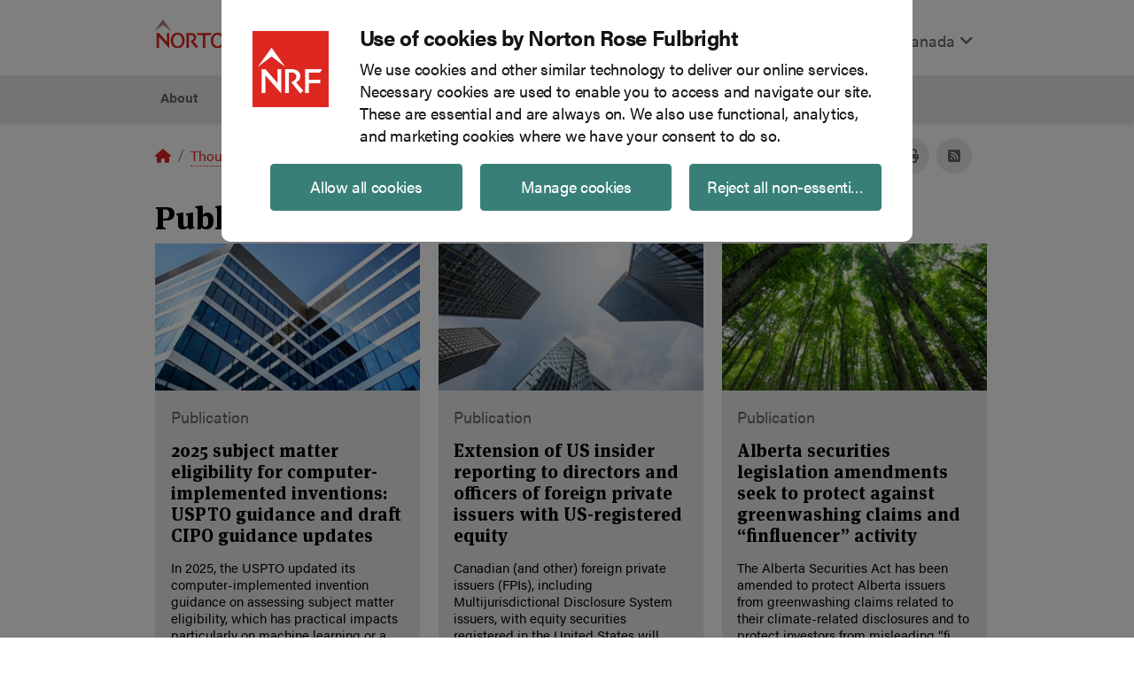

--- FILE ---
content_type: text/html; charset=utf-8
request_url: https://www.nortonrosefulbright.com/en-ca/knowledge/publications
body_size: 13957
content:



<!DOCTYPE html>
<html lang="en">
<head>
    <meta charset="UTF-8">
    <meta name="viewport" content="width=device-width, initial-scale=1, shrink-to-fit=no">
    
<!-- BEGIN NOINDEX -->
<script id="Cookiebot" src="https://consent.cookiebot.com/uc.js" data-cbid="7c83be9c-a804-493d-807f-2af7d33cfd7b" data-blockingmode="auto" type="text/javascript"></script>
<!-- END NOINDEX -->
    
<!-- BEGIN NOINDEX -->
<script type='text/javascript' src='https://platform-api.sharethis.com/js/sharethis.js#property=6464f0471b837f0019d422f4&product=sop' async='async'></script>
<!-- END NOINDEX -->
            <!-- Google Tag Manager -->
        <script type="text/plain" data-cookieconsent="statistics">
        (function (w, d, s, l, i) {
            w[l] = w[l] || []; w[l].push(
                { 'gtm.start': new Date().getTime(), event: 'gtm.js' }
            ); var f = d.getElementsByTagName(s)[0],
                j = d.createElement(s), dl = l != 'dataLayer' ? '&l=' + l : ''; j.async = true; j.src =
                    'https://www.googletagmanager.com/gtm.js?id=' + i + dl; f.parentNode.insertBefore(j, f);
        })(window, document, 'script', 'dataLayer', 'GTM-WK6L2L');</script>
        <!-- End Google Tag Manager -->
<!-- BEGIN NOINDEX -->
<title>Publications | Canada | Global law firm | Norton Rose Fulbright</title>
<!-- END NOINDEX -->

    <meta name="DC.Title" content="Publications">
<meta name="DC.Date.Created" content="07/18/2018 13:35:09">
<meta name="DC.Date.Modified" content="07/29/2021 16:32:44">
<meta name="DC.Format" content="text/html">
<meta name="DC.Source" content="https://www.nortonrosefulbright.com/en/knowledge/publications">
<meta name="DC.Language" content="en-CA">
<meta http-equiv="content-language" content="en-CA">


<meta name="description" content="">

<meta name="referrer" content="no-referrer-when-downgrade">

    <meta name="robots" content="noindex, follow">

    <meta property="og:title" content="Publications">

<meta property="og:type" content="article">
<meta property="og:url" content="https://www.nortonrosefulbright.com/en/knowledge/publications">
<meta property="og:image" content="">
<meta property="og:description" content="">

    <script>!function (r) { var i = document.createElement("img"); i.setAttribute("src", "//engage.nortonrosefulbright.com/tracker.gif?referer=" + encodeURIComponent(r)) }(document.referrer);</script>

    
    <meta http-equiv="X-UA-Compatible" content="IE=edge">
    <link rel="stylesheet" href="//use.typekit.net/edl3fyg.css" />
    <link rel="stylesheet" href="/styles/styles.css?v=0.1.0-origin-master.1+8395.Branch.origin/master.Sha.93223824d142abfac8f0d4c11459fccead975142" media="screen" />
    <link rel="stylesheet" href="/styles/styles.css?v=0.1.0-origin-master.1+8395.Branch.origin/master.Sha.93223824d142abfac8f0d4c11459fccead975142" media="print" />
    <link rel="icon" type="image/x-icon" href="/favicon-nrfweb.ico" sizes="16x16 24x24 32x32 48x48" />
    <link rel="stylesheet" href="https://cdnjs.cloudflare.com/ajax/libs/font-awesome/6.4.2/css/all.min.css" integrity="sha512-z3gLpd7yknf1YoNbCzqRKc4qyor8gaKU1qmn+CShxbuBusANI9QpRohGBreCFkKxLhei6S9CQXFEbbKuqLg0DA==" crossorigin="anonymous" referrerpolicy="no-referrer" />
    <script src="https://ajax.googleapis.com/ajax/libs/jquery/3.6.3/jquery.min.js"></script>
    <meta name="nrf-mac" content="NRFPRDCD1" />
</head>
<body>
    <!-- BEGIN NOINDEX -->
    <a href="#content" class="sr-only sr-only-focusable hidden-xl-down hidden-xs-up">Skip to main content</a>
    <!-- END NOINDEX -->
    

    <!-- Google Tag Manager (noscript) -->
    <noscript>
        <iframe data-cookieconsent="statistics" data-cookieblock-src="https://www.googletagmanager.com/ns.html?id=GTM-WK6L2L"
                height="0" width="0" style="display:none;visibility:hidden"></iframe>
    </noscript>
    <!-- End Google Tag Manager (noscript) -->

    <script>
    window.dataLayer = window.dataLayer || [];
    window.dataLayer.push({
        'event': 'Breadcrumb',
        'pageRegion': 'Canada',
        'pageLanguage': 'English',
        'pageCategory': 'Thought leadership',
        'pageContent': '/Publications/',
        'breadCrumb': 'Home/Thought leadership/Publications'

    });
        window.dataLayer.push({
        'event': 'pageview',
        'siteSection': 'Thought leadership',
        'breadCrumb': 'Home/Thought leadership/Publications',
        'pagePath': '/Publications/'

    });

    
</script>

    
    <header class="nrf-global-header fixed-top">
        <!-- BEGIN NOINDEX -->


<nav class="nrf-header">
    <div class="navbar navbar-expand-lg navbar-light p-0 container full">
        <a class="navbar-brand p-3 mb-2" href="https://www.nortonrosefulbright.com/en-ca/"><img src="https://www.nortonrosefulbright.com/-/media/nrf/modules/header/logo.svg?iar=0&amp;revision=,4611686018427387904&amp;hash=874D231970B1E4FE87E1B5EFF6CDB1BA" alt="Norton Rose Fulbright logo" role="img" /></a>
        <button class="navbar-toggler ml-auto " id="nrf-search-toggler" type="button" data-toggle="" data-target="#main-menu" aria-controls="main-menu" aria-expanded="false" aria-label="Toggle search">
            <span class="fa-solid fa-magnifying-glass" aria-hidden="true"></span>
        </button>
        <button class="navbar-toggler mr-auto" id="nrf-megamenu-toggler" type="button" data-target="#nrf-menu" aria-controls="nrf-menu" aria-expanded="false" aria-label="Toggle navigation">
            <span class="fas fa-bars" aria-hidden="true"></span>
        </button>
        <div class="collapse navbar-collapse" id="main-menu">
            <ul class="navbar-nav ml-auto pt-4">
                <li class="nav-item">
                    <div>
    
    

        <div id="_37ECEC91-1A6E-47B5-A2AD-4909F61173DE"
                             data-search-interface-id='coveoC606340E'
>
            
<div class='coveo-search-section'>
    



<script>
    document.addEventListener("CoveoSearchEndpointInitialized", function() {
        var searchboxElement = document.getElementById("_185F67BF-1D73-4AEE-9564-FDE5B0EB24D9");
        searchboxElement.addEventListener("CoveoComponentInitialized", function() {
            CoveoForSitecore.initSearchboxIfStandalone(searchboxElement, "https://www.nortonrosefulbright.com/en-ca/site-search");
        });
    })
</script>    <div id="_185F67BF-1D73-4AEE-9564-FDE5B0EB24D9_container" class="coveo-for-sitecore-search-box-container"
                     data-prebind-maximum-age='currentMaximumAge'
>
        <div id="_185F67BF-1D73-4AEE-9564-FDE5B0EB24D9"
             class="CoveoSearchbox"
                             data-enable-omnibox='true'
                 data-prebind-maximum-age='currentMaximumAge'
                 data-placeholder='Search'
                 data-height='33'
                 data-clear-filters-on-new-query='false'
>
            
            
<script type="text/javascript">
    document.addEventListener("CoveoSearchEndpointInitialized", function() {
        var componentId = "_185F67BF-1D73-4AEE-9564-FDE5B0EB24D9";
        var componentElement = document.getElementById(componentId);

        function showError(error) {
                console.error(error);
        }

        function areCoveoResourcesIncluded() {
            return typeof (Coveo) !== "undefined";
        }

        if (areCoveoResourcesIncluded()) {
            var event = document.createEvent("CustomEvent");
            event.initEvent("CoveoComponentInitialized", false, true);
            
            setTimeout(function() {
                componentElement.dispatchEvent(event);
            }, 0);
        } else {
            componentElement.classList.add("invalid");
            showError("The Coveo Resources component must be included in this page.");
        }
    });
</script>
            <div class="CoveoForSitecoreBindWithUserContext"></div>
            <div class="CoveoForSitecoreExpressions"></div>
            <div class="CoveoForSitecoreConfigureSearchHub" data-sc-search-hub="site search"></div>
        </div>
        
    </div>

</div>
        </div>
</div>

    <script type="text/javascript">
        document.addEventListener("CoveoSearchEndpointInitialized", function() {
            var externalComponentsSection = document.getElementById("_37ECEC91-1A6E-47B5-A2AD-4909F61173DE");
                 CoveoForSitecore.initExternalComponentsSection(externalComponentsSection);
        });
    </script>

                </li>
                    <li class="nav-item">
        <div class="dropdown" id="nrf-language-selector-wrapper"  data-toggle="tooltip" data-placement="right" title="Language" data-original-title="Language">
            <a class="nav-link light" id="nrf-language-selector" href="#" data-toggle="dropdown" aria-haspopup="true" aria-expanded="false">
                English
                <span class="fas fa-angle-down" aria-hidden="true"></span>
            </a>
            <div class="dropdown-menu" aria-labelledby="nrf-language-selector">
                    <a href="https://www.nortonrosefulbright.com/fr-ca/centre-du-savoir/publications" class="dropdown-item">Fran&#231;ais</a>
                    <a href="https://www.nortonrosefulbright.com/en-ca/knowledge/publications" class="dropdown-item">English</a>
            </div>
        </div>
    </li>
    <li class="nav-item">
        <a href="#nrf-region" class="nav-link light" aria-label="Display Regions Modal" data-target="#nrf-region" data-toggle="modal">
            Canada
            <span class="fas fa-angle-down" aria-hidden="true"></span>
        </a>
    </li>
            </ul>
        </div>
    </div>
    <div class="nrf-menuwrapper main-menu container " id="nrf-menu">
        <ul class="nrf-menu nrf-menu-toggle">
            <!-- BEGIN NOINDEX -->

<li class="nrf-4-col">
    <a data-target="#" href="https://www.nortonrosefulbright.com/en-ca/about/our-firm" onclick="dataLayer.push({ 'event': 'navClicks', 'clickText': 'About','clickTarget': 'About/About','gtm.elementText': 'About','gtm.elementTarget': 'About/About' });" aria-haspopup="true" role="button" aria-expanded="false">About</a>
        <ul class="nrf-submenu nrf-submenu-dropdown">
            

<li class="nrf-col-1">
<a id="Our firm" href="https://www.nortonrosefulbright.com/en-ca/about/our-firm" onclick="dataLayer.push({ 'event': 'navClicks', 'clickText': 'About','clickTarget': 'About/Our firm','gtm.elementText': 'About','gtm.elementTarget': 'About/Our firm' });">Our firm</a>        <ul class="nrf-submenu">
            <li class="col">

    <a href="https://www.nortonrosefulbright.com/en-ca/global-coverage" onclick="dataLayer.push({ 'event': 'navClicks', 'clickText': 'About','clickTarget': 'About/Global coverage','gtm.elementText': 'About','gtm.elementTarget': 'About/Global coverage' });">Global coverage</a>
</li><li class="col">

    <a href="https://www.nortonrosefulbright.com/en-ca/about/our-firm/vision-culture-and-people" onclick="dataLayer.push({ 'event': 'navClicks', 'clickText': 'About','clickTarget': 'About/Vision culture and people','gtm.elementText': 'About','gtm.elementTarget': 'About/Vision culture and people' });">Vision, culture and people</a>
</li><li class="col">

    <a href="https://www.nortonrosefulbright.com/en-ca/about/our-firm/alumni-community" onclick="dataLayer.push({ 'event': 'navClicks', 'clickText': 'About','clickTarget': 'About/Alumni','gtm.elementText': 'About','gtm.elementTarget': 'About/Alumni' });">Alumni</a>
</li>
        </ul>
</li>


<li class="nrf-col-2" ><a id="Diversity and inclusion" href="https://www.nortonrosefulbright.com/en-ca/about/diversity-equity-and-inclusion" onclick="dataLayer.push({ 'event': 'navClicks', 'clickText': 'About','clickTarget': 'About/Diversity and inclusion','gtm.elementText': 'About','gtm.elementTarget': 'About/Diversity and inclusion' });">Diversity, Equity &amp; Inclusion</a></li>

<li class="nrf-col-2">
<a id="Accessibility" href="https://www.nortonrosefulbright.com/en-ca/about/accessibility" onclick="dataLayer.push({ 'event': 'navClicks', 'clickText': 'About','clickTarget': 'About/Accessibility','gtm.elementText': 'About','gtm.elementTarget': 'About/Accessibility' });">Accessibility</a>        <ul class="nrf-submenu">
            <li class="col">

    <a href="https://www.nortonrosefulbright.com/en-ca/about/accessibility/accessible-customer-service-policy" onclick="dataLayer.push({ 'event': 'navClicks', 'clickText': 'About','clickTarget': 'About/Accessible customer service policy','gtm.elementText': 'About','gtm.elementTarget': 'About/Accessible customer service policy' });">Accessible customer service policy</a>
</li><li class="col">

    <a href="https://www.nortonrosefulbright.com/en-ca/about/accessibility/accessibility-plan" onclick="dataLayer.push({ 'event': 'navClicks', 'clickText': 'About','clickTarget': 'About/Accessibility plan','gtm.elementText': 'About','gtm.elementTarget': 'About/Accessibility plan' });">Accessibility plan</a>
</li><li class="col">

    <a href="https://www.nortonrosefulbright.com/en-ca/about/accessibility/accessibility-policy" onclick="dataLayer.push({ 'event': 'navClicks', 'clickText': 'About','clickTarget': 'About/Accessibility policy','gtm.elementText': 'About','gtm.elementTarget': 'About/Accessibility policy' });">Accessibility policy</a>
</li>
        </ul>
</li>



<li class="nrf-col-3">
<a id="Responsible business" href="https://www.nortonrosefulbright.com/en-ca/about/responsible-business" onclick="dataLayer.push({ 'event': 'navClicks', 'clickText': 'About','clickTarget': 'About/Responsible business','gtm.elementText': 'About','gtm.elementTarget': 'About/Responsible business' });">Responsible business</a>        <ul class="nrf-submenu">
            <li class="col">

    <a href="https://www.nortonrosefulbright.com/en-ca/about/responsible-business/social-impact" onclick="dataLayer.push({ 'event': 'navClicks', 'clickText': 'About','clickTarget': 'About/Volunteering','gtm.elementText': 'About','gtm.elementTarget': 'About/Volunteering' });">Social Impact</a>
</li><li class="col">

    <a href="https://www.nortonrosefulbright.com/en-ca/services/a5b55975/pro-bono" onclick="dataLayer.push({ 'event': 'navClicks', 'clickText': 'About','clickTarget': 'About/Pro bono','gtm.elementText': 'About','gtm.elementTarget': 'About/Pro bono' });">Pro bono</a>
</li><li class="col">

    <a href="https://www.nortonrosefulbright.com/en-ca/about/responsible-business/sustainability" onclick="dataLayer.push({ 'event': 'navClicks', 'clickText': 'About','clickTarget': 'About/Sustainable practice','gtm.elementText': 'About','gtm.elementTarget': 'About/Sustainable practice' });">Sustainability</a>
</li><li class="col">

    <a href="https://www.nortonrosefulbright.com/en-ca/about/responsible-business/responsible-use-of-ai" onclick="dataLayer.push({ 'event': 'navClicks', 'clickText': 'About','clickTarget': 'About/Responsible use of AI','gtm.elementText': 'About','gtm.elementTarget': 'About/Responsible use of AI' });">Responsible use of AI</a>
</li>
        </ul>
</li>




        </ul>
</li>

<li><a href="https://www.nortonrosefulbright.com/en-ca/people" onclick="dataLayer.push({ 'event': 'navClicks', 'clickText': 'People','clickTarget': 'People/People','gtm.elementText': 'People','gtm.elementTarget': 'People/People' });">People</a></li>

<li class="nrf-4-col">
    <a data-target="#" href="https://www.nortonrosefulbright.com/en-ca/services" onclick="dataLayer.push({ 'event': 'navClicks', 'clickText': 'Services','clickTarget': 'Services/Services','gtm.elementText': 'Services','gtm.elementTarget': 'Services/Services' });" aria-haspopup="true" role="button" class="service-page-parent" aria-expanded="false">Services</a>
        <ul class="nrf-submenu nrf-submenu-dropdown-multicolumn">
                <div class="nrf-submenu-column nrf-menu-right-border">

<li class="nrf-menu-right-border" ><a id="Services A-Z" href="https://www.nortonrosefulbright.com/en-ca/services#az-list-of-services" onclick="dataLayer.push({ 'event': 'navClicks', 'clickText': 'Services','clickTarget': 'Services/Services A-Z','gtm.elementText': 'Services','gtm.elementTarget': 'Services/Services A-Z' });">Services A-Z</a></li>

<li class="nrf-menu-right-border">
<a id="Key industries" href="https://www.nortonrosefulbright.com/en-ca/services#key-industries" onclick="dataLayer.push({ 'event': 'navClicks', 'clickText': 'Services','clickTarget': 'Services/Key industries','gtm.elementText': 'Services','gtm.elementTarget': 'Services/Key industries' });">Key industries</a>        <ul class="nrf-submenu">
            <li class="col">

    <a href="https://www.nortonrosefulbright.com/en-ca/services/e4b65f79/consumer-markets" onclick="dataLayer.push({ 'event': 'navClicks', 'clickText': 'Services','clickTarget': 'Services/Consumer markets','gtm.elementText': 'Services','gtm.elementTarget': 'Services/Consumer markets' });">Consumer markets</a>
</li><li class="col">

    <a href="https://www.nortonrosefulbright.com/en-ca/services/45288f14/energy-infrastructure-and-resources" onclick="dataLayer.push({ 'event': 'navClicks', 'clickText': 'Services','clickTarget': 'Services/Energy infrastructure and resources','gtm.elementText': 'Services','gtm.elementTarget': 'Services/Energy infrastructure and resources' });">Energy, infrastructure and resources</a>
</li><li class="col">

    <a href="https://www.nortonrosefulbright.com/en-ca/services/8dc7c9c1/financial-institutions" onclick="dataLayer.push({ 'event': 'navClicks', 'clickText': 'Services','clickTarget': 'Services/Financial institutions','gtm.elementText': 'Services','gtm.elementTarget': 'Services/Financial institutions' });">Financial institutions</a>
</li><li class="col">

    <a href="https://www.nortonrosefulbright.com/en-ca/services/3d0c7cae/life-sciences-and-healthcare" onclick="dataLayer.push({ 'event': 'navClicks', 'clickText': 'Services','clickTarget': 'Services/Life sciences and healthcare','gtm.elementText': 'Services','gtm.elementTarget': 'Services/Life sciences and healthcare' });">Life sciences and healthcare</a>
</li><li class="col">

    <a href="https://www.nortonrosefulbright.com/en-ca/services/6ba18aea/technology" onclick="dataLayer.push({ 'event': 'navClicks', 'clickText': 'Services','clickTarget': 'Services/Technology','gtm.elementText': 'Services','gtm.elementTarget': 'Services/Technology' });">Technology</a>
</li><li class="col">

    <a href="https://www.nortonrosefulbright.com/en-ca/services/81ca80e5/transport" onclick="dataLayer.push({ 'event': 'navClicks', 'clickText': 'Services','clickTarget': 'Services/Transport','gtm.elementText': 'Services','gtm.elementTarget': 'Services/Transport' });">Transport</a>
</li>
        </ul>
</li>    </div>


    <div class="nrf-submenu-column head nrf-menu-right-border">


<li>
<a id="Practices" href="https://www.nortonrosefulbright.com/en-ca/services#practice-areas" onclick="dataLayer.push({ 'event': 'navClicks', 'clickText': 'Services','clickTarget': 'Services/Practices','gtm.elementText': 'Services','gtm.elementTarget': 'Services/Practices' });">Practices</a>                <ul class="nrf-submenu">
                    <li class="col">

    <a href="https://www.nortonrosefulbright.com/en-ca/services/24ba38a6/antitrust-and-competition" onclick="dataLayer.push({ 'event': 'navClicks', 'clickText': 'Services','clickTarget': 'Services/Antitrust and competition','gtm.elementText': 'Services','gtm.elementTarget': 'Services/Antitrust and competition' });">Antitrust and competition</a>
</li><li class="col">

    <a href="https://www.nortonrosefulbright.com/en-ca/services/03ce6511/corporate-m-and-a-and-securities" onclick="dataLayer.push({ 'event': 'navClicks', 'clickText': 'Services','clickTarget': 'Services/Corporate M and A and securities','gtm.elementText': 'Services','gtm.elementTarget': 'Services/Corporate M and A and securities' });">Corporate, M&amp;A and securities</a>
</li><li class="col">

    <a href="https://www.nortonrosefulbright.com/en-ca/services/64d68fbc/employment-and-labour" onclick="dataLayer.push({ 'event': 'navClicks', 'clickText': 'Services','clickTarget': 'Services/Employment labor','gtm.elementText': 'Services','gtm.elementTarget': 'Services/Employment labor' });">Employment and labour</a>
</li><li class="col">

    <a href="https://www.nortonrosefulbright.com/en-ca/services/0814651c/financial-services-and-regulation" onclick="dataLayer.push({ 'event': 'navClicks', 'clickText': 'Services','clickTarget': 'Services/Financial services and regulation','gtm.elementText': 'Services','gtm.elementTarget': 'Services/Financial services and regulation' });">Financial services and regulation</a>
</li><li class="col">

    <a href="https://www.nortonrosefulbright.com/en-ca/services/332010de/intellectual-property" onclick="dataLayer.push({ 'event': 'navClicks', 'clickText': 'Services','clickTarget': 'Services/Intellectual property','gtm.elementText': 'Services','gtm.elementTarget': 'Services/Intellectual property' });">Intellectual property</a>
</li><li class="col">

    <a href="https://www.nortonrosefulbright.com/en-ca/services/3f9af3de/litigation-and-disputes" onclick="dataLayer.push({ 'event': 'navClicks', 'clickText': 'Services','clickTarget': 'Services/Litigation and disputes','gtm.elementText': 'Services','gtm.elementTarget': 'Services/Litigation and disputes' });">Litigation and disputes</a>
</li><li class="col">

    <a href="https://www.nortonrosefulbright.com/en-ca/services/f1f5d601/projects" onclick="dataLayer.push({ 'event': 'navClicks', 'clickText': 'Services','clickTarget': 'Services/Projects','gtm.elementText': 'Services','gtm.elementTarget': 'Services/Projects' });">Projects</a>
</li><li class="col">

    <a href="https://www.nortonrosefulbright.com/en-ca/services/b9c19874/regulation-and-investigations" onclick="dataLayer.push({ 'event': 'navClicks', 'clickText': 'Services','clickTarget': 'Services/Regulation and investigations','gtm.elementText': 'Services','gtm.elementTarget': 'Services/Regulation and investigations' });">Regulation and investigations</a>
</li><li class="col">

    <a href="https://www.nortonrosefulbright.com/en-ca/services/f8ff59df/risk-advisory" onclick="dataLayer.push({ 'event': 'navClicks', 'clickText': 'Services','clickTarget': 'Services/Risk advisory','gtm.elementText': 'Services','gtm.elementTarget': 'Services/Risk advisory' });">Risk advisory</a>
</li><li class="col">

    <a href="https://www.nortonrosefulbright.com/en-ca/services/17cc763c/tax" onclick="dataLayer.push({ 'event': 'navClicks', 'clickText': 'Services','clickTarget': 'Services/Tax','gtm.elementText': 'Services','gtm.elementTarget': 'Services/Tax' });">Tax</a>
</li>
                </ul>
</li>    </div>


    <div class="nrf-submenu-column tail nrf-menu-right-border">


<li>
                <ul class="nrf-submenu tail">
                    <li class="col">

    <a href="https://www.nortonrosefulbright.com/en-ca/services/941505c2/banking-and-finance" onclick="dataLayer.push({ 'event': 'navClicks', 'clickText': 'Services','clickTarget': 'Services/Banking and finance','gtm.elementText': 'Services','gtm.elementTarget': 'Services/Banking and finance' });">Banking and finance</a>
</li><li class="col">

    <a title="Cybersecurity and data privacy" href="https://www.nortonrosefulbright.com/en-ca/services/172fd60c/cybersecurity-and-data-privacy" onclick="dataLayer.push({ 'event': 'navClicks', 'clickText': 'Services','clickTarget': 'Services/Cybersecurity and data privacy','gtm.elementText': 'Services','gtm.elementTarget': 'Services/Cybersecurity and data privacy' });">Cybersecurity and data privacy</a>
</li><li class="col">

    <a href="https://www.nortonrosefulbright.com/en-ca/services/203f40d1/environmental-social-and-governance-esg" onclick="dataLayer.push({ 'event': 'navClicks', 'clickText': 'Services','clickTarget': 'Services/Environmental social and governance ESG','gtm.elementText': 'Services','gtm.elementTarget': 'Services/Environmental social and governance ESG' });">Environmental, social and governance (ESG)</a>
</li><li class="col">

    <a href="https://www.nortonrosefulbright.com/en-ca/services/8a673d60/fraud-and-asset-recovery" onclick="dataLayer.push({ 'event': 'navClicks', 'clickText': 'Services','clickTarget': 'Services/Fraud and asset recovery','gtm.elementText': 'Services','gtm.elementTarget': 'Services/Fraud and asset recovery' });">Fraud and asset recovery</a>
</li><li class="col">

    <a href="https://www.nortonrosefulbright.com/en-ca/services/ca8cc401/international-trade" onclick="dataLayer.push({ 'event': 'navClicks', 'clickText': 'Services','clickTarget': 'Services/International trade','gtm.elementText': 'Services','gtm.elementTarget': 'Services/International trade' });">International trade</a>
</li><li class="col">

    <a href="https://www.nortonrosefulbright.com/en-ca/services/f86eedfb/national-defence-and-security" onclick="dataLayer.push({ 'event': 'navClicks', 'clickText': 'Services','clickTarget': 'Services/National defence and security','gtm.elementText': 'Services','gtm.elementTarget': 'Services/National defence and security' });">National defence and security</a>
</li><li class="col">

    <a href="https://www.nortonrosefulbright.com/en-ca/services/bff2af23/real-estate" onclick="dataLayer.push({ 'event': 'navClicks', 'clickText': 'Services','clickTarget': 'Services/Real estate','gtm.elementText': 'Services','gtm.elementTarget': 'Services/Real estate' });">Real estate</a>
</li><li class="col">

    <a href="https://www.nortonrosefulbright.com/en-ca/services/d75697d4/restructuring" onclick="dataLayer.push({ 'event': 'navClicks', 'clickText': 'Services','clickTarget': 'Services/Restructuring','gtm.elementText': 'Services','gtm.elementTarget': 'Services/Restructuring' });">Restructuring</a>
</li><li class="col">

    <a href="https://www.nortonrosefulbright.com/en-ca/services/659fd9c1/special-situations" onclick="dataLayer.push({ 'event': 'navClicks', 'clickText': 'Services','clickTarget': 'Services/Special situations','gtm.elementText': 'Services','gtm.elementTarget': 'Services/Special situations' });">Special situations</a>
</li><li class="col">

    <a href="https://www.nortonrosefulbright.com/en-ca/services/c3642bb6/white-collar-regulatory-and-investigations" onclick="dataLayer.push({ 'event': 'navClicks', 'clickText': 'Services','clickTarget': 'Services/White-collar regulatory and investigations','gtm.elementText': 'Services','gtm.elementTarget': 'Services/White-collar regulatory and investigations' });">White-collar, regulatory and investigations</a>
</li>
                </ul>
</li>    </div>


    <div class="nrf-submenu-column ">


    <li class="nrf-menuitem-featured ">
            <figure>
                <img src="https://www.nortonrosefulbright.com/-/media/images/nrf/services/hero/logistics-and-transportation-of-cargo/navigating-international-trade-and-tariffs.jpg?h=146&amp;iar=0&amp;w=260&amp;revision=,4611686018427387904&amp;hash=DECCECF7413E561EC8D8D7F9FF3DE01F" class="featured-img" alt="Navigating international trade and tariffs" width="260" height="146" />
            </figure>

            <strong class="title">
                International trade hub
            </strong>

            <p>
                Insights to guide business leaders through impacts <br>of foreign trade</br>
            </p>

<a class="featured-a" href="https://www.nortonrosefulbright.com/en-ca/services/ca8cc401/international-trade">Learn more</a>    </li>
    </div>



        </ul>
</li>
<li class="nrf-4-col">
    <a data-target="#" href="https://www.nortonrosefulbright.com/en-ca/knowledge" onclick="dataLayer.push({ 'event': 'navClicks', 'clickText': 'Insights','clickTarget': 'Insights/Knowledge','gtm.elementText': 'Insights','gtm.elementTarget': 'Insights/Knowledge' });" aria-haspopup="true" role="button" aria-expanded="false">Insights</a>
        <ul class="nrf-submenu nrf-submenu-dropdown">
            
<li class="nrf-col-1" ><a id="Publications" href="https://www.nortonrosefulbright.com/en-ca/knowledge/publications" onclick="dataLayer.push({ 'event': 'navClicks', 'clickText': 'Insights','clickTarget': 'Insights/Publications','gtm.elementText': 'Insights','gtm.elementTarget': 'Insights/Publications' });">Publications</a></li>
<li class="nrf-col-1" ><a id="Podcasts" href="https://www.nortonrosefulbright.com/en-ca/knowledge/podcasts" onclick="dataLayer.push({ 'event': 'navClicks', 'clickText': 'Insights','clickTarget': 'Insights/Podcasts','gtm.elementText': 'Insights','gtm.elementTarget': 'Insights/Podcasts' });">Podcasts</a></li>
<li class="nrf-col-1" ><a id="Blogs" href="https://www.nortonrosefulbright.com/en-ca/knowledge/blogs" onclick="dataLayer.push({ 'event': 'navClicks', 'clickText': 'Insights','clickTarget': 'Insights/Blogs','gtm.elementText': 'Insights','gtm.elementTarget': 'Insights/Blogs' });">Blogs</a></li>


<li class="nrf-col-2" ><a id="Client work" href="https://www.nortonrosefulbright.com/en-ca/about/client-work" onclick="dataLayer.push({ 'event': 'navClicks', 'clickText': 'Insights','clickTarget': 'Insights/Client work','gtm.elementText': 'Insights','gtm.elementTarget': 'Insights/Client work' });" title="Client Work">Client work</a></li>
<li class="nrf-col-2" ><a id="Video" href="https://www.nortonrosefulbright.com/en-ca/knowledge/video" onclick="dataLayer.push({ 'event': 'navClicks', 'clickText': 'Insights','clickTarget': 'Insights/Video','gtm.elementText': 'Insights','gtm.elementTarget': 'Insights/Video' });">Videos</a></li>
<li class="nrf-col-2" ><a id="Webinars" href="https://www.nortonrosefulbright.com/en-ca/knowledge/webinars-and-events" onclick="dataLayer.push({ 'event': 'navClicks', 'clickText': 'Insights','clickTarget': 'Insights/Webinars','gtm.elementText': 'Insights','gtm.elementTarget': 'Insights/Webinars' });">Webinars and events</a></li>


<li class="nrf-col-3" ><a id="Professional development" href="https://www.nortonrosefulbright.com/en-ca/knowledge/professional-development" onclick="dataLayer.push({ 'event': 'navClicks', 'clickText': 'Insights','clickTarget': 'Insights/Professional development','gtm.elementText': 'Insights','gtm.elementTarget': 'Insights/Professional development' });" title="Professional development">Professional development</a></li>
<li class="nrf-col-3" ><a id="Resources and tools" href="https://www.nortonrosefulbright.com/en-ca/knowledge/resources-and-tools" onclick="dataLayer.push({ 'event': 'navClicks', 'clickText': 'Insights','clickTarget': 'Insights/Resources and tools','gtm.elementText': 'Insights','gtm.elementTarget': 'Insights/Resources and tools' });">Resources and tools</a></li>



    <li class="nrf-menuitem-featured nrf-col-4">
            <figure>
                <img src="https://www.nortonrosefulbright.com/-/media/images/nrf/thought-leadership/canada/responsible-business/can_esg-hub_green-buildings-upwards_hero.png?h=129&amp;iar=0&amp;w=230&amp;revision=987f09f5-1c5b-4419-9cb7-81db533325d8,5250101452857387904&amp;hash=B49A6C96942D7F91141A673755232D75" class="featured-img" alt="Upward view of green corporate building" width="230" height="129" />
            </figure>

            <strong class="title">
                Responsible Business <br> and Sustainability </br>
            </strong>


<a class="featured-a" href="https://www.nortonrosefulbright.com/en-ca/knowledge/publications/c8a023c1/sustainability-and-esg">Visit the hub</a>    </li>


<li class="nrf-col-4">
<a id="Trending topics" href="https://www.nortonrosefulbright.com/en-ca/trending-topics" onclick="dataLayer.push({ 'event': 'navClicks', 'clickText': 'Insights','clickTarget': 'Insights/Trending topics','gtm.elementText': 'Insights','gtm.elementTarget': 'Insights/Trending topics' });">Trending topics</a>        <ul class="nrf-submenu">
            <li class="col">

    <a href="https://www.nortonrosefulbright.com/en-ca/trending-topics/2025-canadian-federal-budget" onclick="dataLayer.push({ 'event': 'navClicks', 'clickText': 'Insights','clickTarget': 'Insights/2025 Canadian Federal Budget','gtm.elementText': 'Insights','gtm.elementTarget': 'Insights/2025 Canadian Federal Budget' });">2025 Canadian Federal Budget</a>
</li><li class="col">

    <a href="https://www.nortonrosefulbright.com/en-ca/trending-topics/national-defence-and-security" onclick="dataLayer.push({ 'event': 'navClicks', 'clickText': 'Insights','clickTarget': 'Insights/National defence and security','gtm.elementText': 'Insights','gtm.elementTarget': 'Insights/National defence and security' });">National defence and security</a>
</li><li class="col">

    <a href="https://www.nortonrosefulbright.com/en-ca/knowledge/publications/d5bb403e/navigating-international-trade-and-tariffs" onclick="dataLayer.push({ 'event': 'navClicks', 'clickText': 'Insights','clickTarget': 'Insights/International trade and tariffs','gtm.elementText': 'Insights','gtm.elementTarget': 'Insights/International trade and tariffs' });">International trade and tariffs</a>
</li><li class="col">

    <a href="https://www.nortonrosefulbright.com/en-ca/trending-topics/ai" onclick="dataLayer.push({ 'event': 'navClicks', 'clickText': 'Insights','clickTarget': 'Insights/Artificial intelligence','gtm.elementText': 'Insights','gtm.elementTarget': 'Insights/Artificial intelligence' });">Artificial intelligence</a>
</li>
        </ul>
</li>


        </ul>
</li>
<li class="nrf-4-col">
    <a data-target="#" href="https://www.nortonrosefulbright.com/en-ca/site-search#sort=%40nrfpublishdate%20descending&amp;f:category=[News]" onclick="dataLayer.push({ 'event': 'navClicks', 'clickText': 'News','clickTarget': 'News/News','gtm.elementText': 'News','gtm.elementTarget': 'News/News' });" aria-haspopup="true" title="News" role="button" aria-expanded="false">News</a>
        <ul class="nrf-submenu nrf-submenu-dropdown">
            
<li class="nrf-col-1" ><a id="Press releases" href="https://www.nortonrosefulbright.com/en-ca/site-search#sort=%40nrfpublishdate%20descending&amp;f:category=[News]&amp;f:newsType=[Press%20release]" onclick="dataLayer.push({ 'event': 'navClicks', 'clickText': 'News','clickTarget': 'News/Press releases','gtm.elementText': 'News','gtm.elementTarget': 'News/Press releases' });" title="Press releases">Press releases</a></li>


<li class="nrf-col-2" ><a id="In the media" href="https://www.nortonrosefulbright.com/en-ca/site-search#sort=%40nrfpublishdate%20descending&amp;f:category=[News]&amp;f:newsType=[In%20the%20media]&amp;f:location=[Canada%20English]" onclick="dataLayer.push({ 'event': 'navClicks', 'clickText': 'News','clickTarget': 'News/In the media','gtm.elementText': 'News','gtm.elementTarget': 'News/In the media' });" title="In the media">In the media</a></li>


<li class="nrf-col-3" ><a id="Market recognitions" href="https://www.nortonrosefulbright.com/en-ca/news/market-recognitions" onclick="dataLayer.push({ 'event': 'navClicks', 'clickText': 'News','clickTarget': 'News/Market recognitions','gtm.elementText': 'News','gtm.elementTarget': 'News/Market recognitions' });" title="Market recognitions">Market recognitions</a></li>


<li class="nrf-col-4" ><a id="Media information" href="https://www.nortonrosefulbright.com/en-ca/news/media-information" onclick="dataLayer.push({ 'event': 'navClicks', 'clickText': 'News','clickTarget': 'News/Media information','gtm.elementText': 'News','gtm.elementTarget': 'News/Media information' });" title="Media contacts">Media information</a></li>


        </ul>
</li>
<li class="nrf-4-col">
    <a data-target="#" href="https://www.nortonrosefulbright.com/en-ca/global-coverage" onclick="dataLayer.push({ 'event': 'navClicks', 'clickText': 'Locations','clickTarget': 'Locations/Locations','gtm.elementText': 'Locations','gtm.elementTarget': 'Locations/Locations' });" aria-haspopup="true" role="button" aria-expanded="false">Locations</a>
        <ul class="nrf-submenu nrf-submenu-dropdown">
            
<li class="nrf-col-1" ><a id="Calgary" href="https://www.nortonrosefulbright.com/en-ca/locations/calgary" onclick="dataLayer.push({ 'event': 'navClicks', 'clickText': 'Locations','clickTarget': 'Locations/Calgary','gtm.elementText': 'Locations','gtm.elementTarget': 'Locations/Calgary' });">Calgary</a></li>
<li class="nrf-col-1" ><a id="Montreal" href="https://www.nortonrosefulbright.com/en-ca/locations/montreal" onclick="dataLayer.push({ 'event': 'navClicks', 'clickText': 'Locations','clickTarget': 'Locations/Montreal','gtm.elementText': 'Locations','gtm.elementTarget': 'Locations/Montreal' });">Montr&#233;al</a></li>


<li class="nrf-col-2" ><a id="Ottawa" href="https://www.nortonrosefulbright.com/en-ca/locations/ottawa" onclick="dataLayer.push({ 'event': 'navClicks', 'clickText': 'Locations','clickTarget': 'Locations/Ottawa','gtm.elementText': 'Locations','gtm.elementTarget': 'Locations/Ottawa' });">Ottawa</a></li>
<li class="nrf-col-2" ><a id="Quebec" href="https://www.nortonrosefulbright.com/en-ca/locations/quebec" onclick="dataLayer.push({ 'event': 'navClicks', 'clickText': 'Locations','clickTarget': 'Locations/Quebec','gtm.elementText': 'Locations','gtm.elementTarget': 'Locations/Quebec' });">Qu&#233;bec</a></li>


<li class="nrf-col-3" ><a id="Toronto" href="https://www.nortonrosefulbright.com/en-ca/locations/toronto" onclick="dataLayer.push({ 'event': 'navClicks', 'clickText': 'Locations','clickTarget': 'Locations/Toronto','gtm.elementText': 'Locations','gtm.elementTarget': 'Locations/Toronto' });">Toronto</a></li>
<li class="nrf-col-3" ><a id="Vancouver" href="https://www.nortonrosefulbright.com/en-ca/locations/vancouver" onclick="dataLayer.push({ 'event': 'navClicks', 'clickText': 'Locations','clickTarget': 'Locations/Vancouver','gtm.elementText': 'Locations','gtm.elementTarget': 'Locations/Vancouver' });">Vancouver</a></li>


<li class="nrf-col-4" ><a id="Global coverage" href="https://www.nortonrosefulbright.com/en-ca/global-coverage" onclick="dataLayer.push({ 'event': 'navClicks', 'clickText': 'Locations','clickTarget': 'Locations/Global coverage','gtm.elementText': 'Locations','gtm.elementTarget': 'Locations/Global coverage' });">Global coverage</a></li>


        </ul>
</li>

<li><a href="https://www.nortonrosefulbright.com/en-ca/careers" onclick="dataLayer.push({ 'event': 'navClicks', 'clickText': 'Careers','clickTarget': 'Careers/Careers','gtm.elementText': 'Careers','gtm.elementTarget': 'Careers/Careers' });">Careers</a></li>
<!-- END NOINDEX --><span
    class="d-none"
    id="nrf-mobile-translate"
    data-nrf-language="English"
    data-nrf-region="Canada"
    data-nrf-back=" Back"
      >
    Change
</span>

        </ul>
    </div>
    <script>
        $(function () {
            var splitUrl = window.location.pathname.split('/');
            splitUrl = splitUrl.filter(_ => _);

            var azListServiceTabNavButton = document.getElementById("Services A-Z");
            var originalhref = azListServiceTabNavButton.href.split("/").filter(_ => _);

            var newHref = "/" + (splitUrl[0] != undefined ? splitUrl[0] : "en") + "/" + originalhref[originalhref.length - 1];
            azListServiceTabNavButton.href = newHref;

            var keyIndustriesTabNavButton = document.getElementById("Key industries");
            var originalhref = keyIndustriesTabNavButton.href.split("/").filter(_ => _);

            var newHref1 = "/" + (splitUrl[0] != undefined ? splitUrl[0] : "en") + "/" + originalhref[originalhref.length - 1];
            keyIndustriesTabNavButton.href = newHref1;

            var practiceAreasTabNavButton = document.getElementById("Practices");
            var originalhref = practiceAreasTabNavButton.href.split("/").filter(_ => _);

            var newHref2 = "/" + (splitUrl[0] != undefined ? splitUrl[0] : "en") + "/" + originalhref[originalhref.length - 1];
            practiceAreasTabNavButton.href = newHref2;
        });
    </script>
</nav>
<!-- END NOINDEX -->
    </header>

    
<header class="d-none d-print-block mb-4 print-logo">
    <div class="container">
        <div class="row">
            <div class="col"><img src="https://www.nortonrosefulbright.com/-/media/nrf/modules/header/logo.svg?iar=0&amp;revision=,4611686018427387904&amp;hash=874D231970B1E4FE87E1B5EFF6CDB1BA" alt="Norton Rose Fulbright logo" role="img" /></div>
        </div>
    </div>
</header>
    <main role="main" class="nrf-main-content">
        <!-- BEGIN NOINDEX -->
<hr class="nrf-screen-hide" style="margin: 0;" />
<div class="container pt-3 nrf-print-hide">
    <div class="row">
        <div class="col breadcrumbCols">
            <div class="d-md-inline-block mt-2 breadcrumbLeftCol">
                <section class="nrf-breadcrumbs">
                    <nav aria-label="breadcrumb">
                        <ol class="breadcrumb">
                            <li class="breadcrumb-item"><a class="nrf-home-link" href="https://www.nortonrosefulbright.com/en-ca/" aria-label="Go to homepage" title="Go to homepage"><span class="fas fa-home" aria-hidden="true"></span></a></li><li class="breadcrumb-item"><a class="nrf-inline-link" href="https://www.nortonrosefulbright.com/en-ca/knowledge">Thought leadership</a></li><li class="breadcrumb-item active" aria-current="page">
Publications</li>
                        </ol>
                    </nav>
                </section>
            </div>
            <div class="breadcrumbRightCol nrf-print-hide">
                <div class="nrf-share-options">
    <div class="addthis_toolbox">
        <div class="link-icons">
    <!-- ShareThis BEGIN --><div class="sharethis-inline-share-buttons"></div><!-- ShareThis END -->
        <div class="nrf-wrapper-addthis-button" data-toggle="tooltip" title="Print this page">
            <a class="addthis_button_print" aria-label="Print this page" onclick="window.print();" href="" role="button">
                <span class="fas fa-print" aria-hidden="true" onclick="dataLayer.push({ 'event': 'BCSharePrint', 'shareButton': 'print','pagePath': 'Publications','gtm.elementText': 'print','gtm.elementTarget': 'Publications' });"></span>
            </a>
        </div>

    <div class="nrf-wrapper-addthis-button" data-toggle="tooltip" title="Subscribe to our feed">

    <a href="https://www.nortonrosefulbright.com/en-ca/rss-feeds/publication" target="" aria-label="Subscribe to our feed" onclick="dataLayer.push({ 'event': 'BCShareRSS', 'shareButton': 'RSS','pagePath': 'publication','gtm.elementText': 'RSS','gtm.elementTarget': 'publication' });">
        <span class="fas fa-rss-square" aria-hidden="true"></span>
    </a>
</div>

</div>
    </div>
</div>

            </div>
        </div>
    </div>
</div>
<!-- END NOINDEX -->
        <div id="content" class="content" style="position: relative; top: -5px;">
                <header class="nrf-spot">
            <div class="container">
                <div class="row">
                    <div class="col-md-8 col-sm-12 mt-3">


                        <h1 class="">Publications</h1>

                                                
                    </div>
                    <div class="col-12 col-md-3 offset-md-1">
                        <aside class="mt-1">
                            
                        </aside>
                    </div>
                </div>
            </div>
    </header>
<div class="container nrf-featured-publications">
        <div class="nrf_collapsible   hide_divider" 
         data-uid="09d58ef0-4cdc-4b0f-afe4-3bfa5f0fb9c7" 
         data-expanded-on-mobile="True"  
         data-expanded-on-desktop="True" 
         data-collapsible-group=""
         onclick="dataLayer.push({ 'event': 'subSectionClick', 'subNavText': 'Publications','subSectionText': '', 'clickText': '' });"
         tabindex="0"
         role="button">
        <span class="chevron rotate_up" onclick="dataLayer.push({ 'event': 'subSectionClick', 'subNavText': 'Publications','subSectionText': '', 'clickText': '' });"></span>
    </div>


    <div class="nrf-print-hide nrf_collapsible_content" data-uid="09d58ef0-4cdc-4b0f-afe4-3bfa5f0fb9c7">        
        <div class="row nrf-featured-items card-deck owl-theme">
            <!-- col-lg-4 col-md-6 below required for MD-46 Featured publications, please check if needs to be changed for some other component-->
<div class="col-lg-4 col-md-6">
    <article class="card nrf-featured-item item nrf-featured-item-with-image">
        <div class="image-wrapper">
                    <img class="card-img" src="https://www.nortonrosefulbright.com/-/media/images/nrf/hero/generic-financial-institution-building-office-windows.jpg?w=265&amp;revision=f29917cb-3938-4f2a-9b8a-ffe2eb9f2dab&amp;revision=5249750116297387904&amp;hash=070FFAE97C4DED3BFB2FB3C6BDA4FAED" alt="Generic-financial-institution-building-office-windows">

        </div>
        <div class="card-body">
            <p>Publication</p>
                <h3 class="nrf-featured-item-title-link">2025 subject matter eligibility for computer-implemented inventions: USPTO guidance and draft CIPO guidance updates</h3>
            <p class="nrf-sub">In 2025, the USPTO updated its computer-implemented invention guidance on assessing subject matter eligibility, which has practical impacts particularly on machine learning or artificial intelligence innovations. </p>
        </div>
        <div class="card-footer">
            <p class="mb-0">
                    <span>Canada |</span>
                January 13, 2026
            </p>
            <small>Intellectual property</small>
        </div>
        <a class="nrf-whole-tile-link" href="https://www.nortonrosefulbright.com/en-ca/knowledge/publications/bd863e27/2025-subject-matter-eligibility-for-computer-implemented-inventions" title="2025 subject matter eligibility for computer-implemented inventions: USPTO guidance and draft CIPO guidance updates" aria-label="2025 subject matter eligibility for computer-implemented inventions: USPTO guidance and draft CIPO guidance updates"></a>
    </article>
</div><!-- col-lg-4 col-md-6 below required for MD-46 Featured publications, please check if needs to be changed for some other component-->
<div class="col-lg-4 col-md-6">
    <article class="card nrf-featured-item item nrf-featured-item-with-image">
        <div class="image-wrapper">
                    <img class="card-img" src="https://www.nortonrosefulbright.com/-/media/images/nrf/hero/financial-institution-building-offices-skyscraper-blue-windows-generic.jpg?w=265&amp;revision=139db2a2-8cfb-453f-a905-cb2491463134&amp;revision=5249590408337387904&amp;hash=13729A43BB7254B53440C77F8E60F4FA" alt="Financial-institution-building-offices-skyscraper-blue-windows-generic">

        </div>
        <div class="card-body">
            <p>Publication</p>
                <h3 class="nrf-featured-item-title-link">Extension of US insider reporting to directors and officers of foreign private issuers with US-registered equity</h3>
            <p class="nrf-sub">Canadian (and other) foreign private issuers (FPIs), including Multijurisdictional Disclosure System issuers, with equity securities registered in the United States will be subject to new insider reporting obligations with the US Securities and Exchange Commission (SEC) in the United States. </p>
        </div>
        <div class="card-footer">
            <p class="mb-0">
                    <span>Canada |</span>
                January 09, 2026
            </p>
            <small>Securities litigation, regulation and enforcement</small>
        </div>
        <a class="nrf-whole-tile-link" href="https://www.nortonrosefulbright.com/en-ca/knowledge/publications/4cd5add4/extension-of-us-insider-reporting-to-directors-and-officers-of-foreign-private-issuers" title="Extension of US insider reporting to directors and officers of foreign private issuers with US-registered equity" aria-label="Extension of US insider reporting to directors and officers of foreign private issuers with US-registered equity"></a>
    </article>
</div><!-- col-lg-4 col-md-6 below required for MD-46 Featured publications, please check if needs to be changed for some other component-->
<div class="col-lg-4 col-md-6">
    <article class="card nrf-featured-item item nrf-featured-item-with-image">
        <div class="image-wrapper">
                    <img class="card-img" src="https://www.nortonrosefulbright.com/-/media/images/nrf/thought-leadership/canada/publications/the-green-of-the-forests.jpg?w=265&amp;revision=7e7fa569-08ca-43fe-b35c-c3fc9f27c3f5&amp;revision=5250720183187387904&amp;hash=A1495B17C05E8DBEF6C3A906F14A8401" alt="the-green-of-the-forests">

        </div>
        <div class="card-body">
            <p>Publication</p>
                <h3 class="nrf-featured-item-title-link">Alberta securities legislation amendments seek to protect against greenwashing claims and “finfluencer” activity</h3>
            <p class="nrf-sub">The Alberta Securities Act has been amended to protect Alberta issuers from greenwashing claims related to their climate-related disclosures and to protect investors from misleading “finfluencer” activity. </p>
        </div>
        <div class="card-footer">
            <p class="mb-0">
                    <span>Canada |</span>
                January 07, 2026
            </p>
            <small>Corporate, M&amp;A and securities</small>
        </div>
        <a class="nrf-whole-tile-link" href="https://www.nortonrosefulbright.com/en-ca/knowledge/publications/ae6d21c2/alberta-securities-legislation-amendments-seek-to-protect" title="Alberta securities legislation amendments seek to protect against greenwashing claims and “finfluencer” activity" aria-label="Alberta securities legislation amendments seek to protect against greenwashing claims and “finfluencer” activity"></a>
    </article>
</div><!-- col-lg-4 col-md-6 below required for MD-46 Featured publications, please check if needs to be changed for some other component-->
<div class="col-lg-4 col-md-6">
    <article class="card nrf-featured-item item nrf-featured-item-with-image">
        <div class="image-wrapper">
                    <img class="card-img" src="https://www.nortonrosefulbright.com/-/media/images/nrf/thought-leadership/canada/publications/office-building-lobby-with-people.jpeg?w=265&amp;revision=1a33ac9a-3784-498f-b365-2214794da62b&amp;revision=5250719321567387904&amp;hash=E16B0B83CF81A4CB0D1596F0CC9BF4F9" alt="Office building-lobby-with-people">

        </div>
        <div class="card-body">
            <p>Publication</p>
                <h3 class="nrf-featured-item-title-link">New serious illness or injury leave in British Columbia</h3>
            <p class="nrf-sub">As of November 27, 2025, provincially regulated employees in British Columbia are entitled to a new unpaid leave of absence for serious personal illness or injury.</p>
        </div>
        <div class="card-footer">
            <p class="mb-0">
                    <span>Canada |</span>
                January 06, 2026
            </p>
            <small>Employment and labour</small>
        </div>
        <a class="nrf-whole-tile-link" href="https://www.nortonrosefulbright.com/en-ca/knowledge/publications/5424fafd/new-serious-illness-or-injury-leave-in-british-columbia" title="New serious illness or injury leave in British Columbia" aria-label="New serious illness or injury leave in British Columbia"></a>
    </article>
</div><!-- col-lg-4 col-md-6 below required for MD-46 Featured publications, please check if needs to be changed for some other component-->
<div class="col-lg-4 col-md-6">
    <article class="card nrf-featured-item item nrf-featured-item-with-image">
        <div class="image-wrapper">
                    <img class="card-img" src="https://www.nortonrosefulbright.com/-/media/images/nrf/hero/infrastructure-construction-engineering-building-office-generic.jpg?w=265&amp;revision=3e29ee3a-b20c-4f38-82bb-e8a997a642ff&amp;revision=5249070272127387904&amp;hash=A4398DEC51AF4D49F78994EFCE26951A" alt="Infrastructure-construction-engineering-building-office-generic">

        </div>
        <div class="card-body">
            <p>Publication</p>
                <h3 class="nrf-featured-item-title-link">Construction Act changes in Ontario are (finally) here</h3>
            <p class="nrf-sub">Since the 2024 amendments to Ontario’s Construction Act under Schedule 4 of Bill 216 (Building Ontario For You Act (Budget Measures), 2024)  received royal assent, project owners and construction companies have been holding their breath for the amendments to come into force.</p>
        </div>
        <div class="card-footer">
            <p class="mb-0">
                    <span>Canada |</span>
                December 30, 2025
            </p>
            <small>Construction and engineering </small>
        </div>
        <a class="nrf-whole-tile-link" href="https://www.nortonrosefulbright.com/en-ca/knowledge/publications/08ad4095/construction-act-changes-in-ontario-are-finally-here" title="Construction Act changes in Ontario are (finally) here" aria-label="Construction Act changes in Ontario are (finally) here"></a>
    </article>
</div><!-- col-lg-4 col-md-6 below required for MD-46 Featured publications, please check if needs to be changed for some other component-->
<div class="col-lg-4 col-md-6">
    <article class="card nrf-featured-item item nrf-featured-item-with-image">
        <div class="image-wrapper">
                    <img class="card-img" src="https://www.nortonrosefulbright.com/-/media/images/nrf/thought-leadership/canada/publications/abstract-orange-and-blue-building.jpg?w=265&amp;revision=02933b52-1064-476e-8208-98ab00821b6d&amp;revision=5250514486557387904&amp;hash=79E5038D95AAFD352F9391A98D87B7F8" alt="Abstract-orange-and-blue-building">

        </div>
        <div class="card-body">
            <p>Publication</p>
                <h3 class="nrf-featured-item-title-link">The limits to proxy disqualification and chair deference in AGMs: Skychain offers fresh insight on advance notice provisions</h3>
            <p class="nrf-sub">The Supreme Court of British Columbia recently released its decision in 1154557 B.C. Limited v. Skychain Technologies Inc., a case in which the court addressed the invalidation of shareholder proxies in connection with a contested annual general meeting, and provided guidance on interpreting advance notice provisions in company articles or by-laws</p>
        </div>
        <div class="card-footer">
            <p class="mb-0">
                    <span>Canada |</span>
                December 29, 2025
            </p>
            <small>Corporate, M&amp;A and securities</small>
        </div>
        <a class="nrf-whole-tile-link" href="https://www.nortonrosefulbright.com/en-ca/knowledge/publications/0e1b1f28/the-limits-to-proxy-disqualification-and-chair-deference-in-agms-skychain-offers-fresh-insight" title="The limits to proxy disqualification and chair deference in AGMs: Skychain offers fresh insight on advance notice provisions" aria-label="The limits to proxy disqualification and chair deference in AGMs: Skychain offers fresh insight on advance notice provisions"></a>
    </article>
</div>
        </div>
        <div class="row my-4 pb-md-4">
            <div class="col text-center">
                <a href="https://www.nortonrosefulbright.com/en-ca/site-search#sort=@nrfpublishdate descending&amp;f:knowledgeType=[Publication]" role="button" class="btn btn-outline-primary btn-lg">See all publications</a>
            </div>
        </div>
    </div>
</div>
        </div>
        
    </main>
    <div class="nrf-back-to-top-wrapper nrf-animate d-none nrf-slide-bottom">
        <button class="nrf-back-to-top" aria-label="Go to top">
            <span class="fa-solid fa-chevron-up" aria-hidden="true"></span>
            <p>Top</p>
        </button>
    </div>
    <!-- BEGIN NOINDEX -->

        <div class="printableDisclaimer nrf-print-show">
            <div><p>&copy; Norton Rose Fulbright LLP 2026</p></div>
        </div>


<div class="container-fluid footer">
    <div class="nrf-shadow-separtor nrf-print-hide"></div>
    <footer class="pt-5">
        <script type="text/javascript" data-cookieconsent="marketing">_linkedin_partner_id = "5719194"; window._linkedin_data_partner_ids = window._linkedin_data_partner_ids || []; window._linkedin_data_partner_ids.push(_linkedin_partner_id);</script>
        <script type="text/javascript" data-cookieconsent="marketing">
            (function (l) {
                if (!l) { window.lintrk = function (a, b) { window.lintrk.q.push([a, b]) }; window.lintrk.q = [] }
                var s = document.getElementsByTagName("script")[0]; var b = document.createElement("script"); b.type = "text/javascript"; b.async = true; b.src = "https://snap.licdn.com/li.lms-analytics/insight.min.js"; s.parentNode.insertBefore(b, s);
            })(window.lintrk);
        </script>
        <noscript> <img height="1" width="1" style="display:none;" alt="" src="https://px.ads.linkedin.com/collect/?pid=5719194&fmt=gif" /></noscript>
        <div class="container">
                <!-- BEGIN NOINDEX -->
<div class="pb-4">
    <section class="gc-02-footer-action-link">
        <div class="row">
    
            <div class="col pl-4 mb-4 nrf-border-left ">
                <!-- action-links.pug-->
                <section>
                    <h2 class="h5 mb-4">Explore our site</h2>
                    <ul>
                        <li><a class="nrf-footer-link" href="https://www.nortonrosefulbright.com/en-ca/about/our-firm">About</a></li>
                        <li><a class="nrf-footer-link" href="https://www.nortonrosefulbright.com/en-ca/careers">Careers</a></li>
                        <li><a class="nrf-footer-link" href="https://www.nortonrosefulbright.com/en-ca/about/diversity-equity-and-inclusion">Diversity, Equity &amp; Inclusion</a></li>
                        <li><a class="nrf-footer-link" href="https://www.nortonrosefulbright.com/en-ca/people">People</a></li>
                        <li><a class="nrf-footer-link" href="https://www.nortonrosefulbright.com/en-ca/services">Services</a></li>
                        <li><a class="nrf-footer-link" href="https://www.nortonrosefulbright.com/en-ca/knowledge">Insights</a></li>
                        <li><a class="nrf-footer-link" href="https://www.nortonrosefulbright.com/en-ca/site-search">News</a></li>
                    </ul>
                </section>
            </div>
            <div class="col pl-4 mb-4 nrf-border-left ">
                <!-- action-links.pug-->
                <section>
                    <h2 class="h5 mb-4">Key industries</h2>
                    <ul>
                        <li><a class="nrf-footer-link" href="https://www.nortonrosefulbright.com/en-ca/services/e4b65f79/consumer-markets">Consumer markets</a></li>
                        <li><a class="nrf-footer-link" href="https://www.nortonrosefulbright.com/en-ca/services/45288f14/energy-infrastructure-and-resources">Energy, infrastructure and resources</a></li>
                        <li><a class="nrf-footer-link" href="https://www.nortonrosefulbright.com/en-ca/services/8dc7c9c1/financial-institutions">Financial institutions</a></li>
                        <li><a class="nrf-footer-link" href="https://www.nortonrosefulbright.com/en-ca/services/3d0c7cae/life-sciences-and-healthcare">Life sciences and healthcare</a></li>
                        <li><a class="nrf-footer-link" href="https://www.nortonrosefulbright.com/en-ca/services/6ba18aea/technology">Technology</a></li>
                        <li><a class="nrf-footer-link" href="https://www.nortonrosefulbright.com/en-ca/services/81ca80e5/transport">Transport</a></li>
                    </ul>
                </section>
            </div>
            <div class="col pl-4 mb-4 nrf-border-left d-md-block nrf-border-right">
                <!-- action-links.pug-->
                <section>
                    <h2 class="h5 mb-4">Locations</h2>
                    <ul>
                        <li><a class="nrf-footer-link" href="https://www.nortonrosefulbright.com/en-ca/locations/calgary">Calgary</a></li>
                        <li><a class="nrf-footer-link" href="https://www.nortonrosefulbright.com/en-ca/locations/montreal">Montr&#233;al</a></li>
                        <li><a class="nrf-footer-link" href="https://www.nortonrosefulbright.com/en-ca/locations/ottawa">Ottawa</a></li>
                        <li><a class="nrf-footer-link" href="https://www.nortonrosefulbright.com/en-ca/locations/quebec">Qu&#233;bec</a></li>
                        <li><a class="nrf-footer-link" href="https://www.nortonrosefulbright.com/en-ca/locations/toronto">Toronto</a></li>
                        <li><a class="nrf-footer-link" href="https://www.nortonrosefulbright.com/en-ca/locations/vancouver">Vancouver</a></li>
                        <li><a class="nrf-footer-link" href="https://www.nortonrosefulbright.com/en-ca/global-coverage">Global coverage</a></li>
                    </ul>
                </section>
            </div>
        </div>
    </section>
</div>
<!-- END NOINDEX -->
            <div class="d-none d-md-block">
                <div>
                    
                    <section class="gc-03-footer-location row" role="navigation" aria-label="Locations">
                        <div class="col-sm-12 col-md-10 offset-md-1">
                            <p style="text-align: center; color:#666;">&copy; Norton Rose Fulbright Canada LLP / S.E.N.C.R.L., s.r.l.</p>
                        </div>
                    </section>
                </div>
                <!-- BEGIN NOINDEX -->
<section class="gc-05-footer-links">
    <ul>
        <li><a class="nrf-footer-link small" href="https://www.nortonrosefulbright.com/en-ca/global-statements/legal-notices-and-disclaimers">Legal notices and disclaimers</a></li>
        <li><a class="nrf-footer-link small" href="https://www.nortonrosefulbright.com/en-ca/about/accessibility">Accessibility</a></li>
        <li><a class="nrf-footer-link small" href="https://www.nortonrosefulbright.com/en-ca/about/standard-terms-of-engagement">Standard terms</a></li>
        <li><a class="nrf-footer-link small" href="https://www.nortonrosefulbright.com/en-ca/global-statements/impressum">Impressum</a></li>
        <li><a class="nrf-footer-link small" href="https://www.nortonrosefulbright.com/en-ca/global-statements/blog-network-terms-and-conditions">Blog network terms and conditions</a></li>
        <li><a class="nrf-footer-link small" href="https://www.nortonrosefulbright.com/en-ca/global-statements/privacy-notice">Privacy notice</a></li>
        <li><a class="nrf-footer-link small" href="https://www.nortonrosefulbright.com/en-ca/global-statements/cookies-policy">Cookies policy</a></li>
        <li><a class="nrf-footer-link small" href="https://www.nortonrosefulbright.com/en-ca/global-statements/website-access-conditions">Website access conditions</a></li>
        <li><a class="nrf-footer-link small" href="https://www.nortonrosefulbright.com/en-ca/global-statements/fraud-alerts">Fraud alerts</a></li>
        <li><a class="nrf-footer-link small" href="https://www.nortonrosefulbright.com/en-ca/global-statements/modern-slavery-statements">Modern Slavery Statements</a></li>
        <li><a class="nrf-footer-link small" href="https://www.nortonrosefulbright.com/en-ca/global-statements/anti-facilitation-of-tax-evasion-statement">Anti-Facilitation of Tax Evasion Statement</a></li>
        <li><a class="nrf-footer-link small" href="https://www.nortonrosefulbright.com/en-ca/global-statements/suppliers">Suppliers</a></li>
        <li><a class="nrf-footer-link small" href="https://www.nortonrosefulbright.com/en-ca/global-statements/history">History</a></li>
        <li><a class="nrf-footer-link small" href="https://www.nortonrosefulbright.com/en-ca/global-statements/remote-access">Remote access</a></li>
        <li><a class="nrf-footer-link small" href="https://www.nortonrosefulbright.com/en-ca/sitemap">Sitemap</a></li>
    </ul>
</section>
<!-- END NOINDEX -->
            </div>
            <div class="accordion-group d-block d-md-none" id="footer-accordion">
                    <div class="accordion-header" id="footer-acc-locations" role="button" data-toggle="collapse" data-target="#footer-locations" aria-expanded="true" aria-controls="footer-locations">
                        <strong class="h5">Legal entity</strong>
                    </div>
                    <div class="accordion-body collapse show" id="footer-locations" aria-labelledby="footer-acc-locations" data-parent="#footer-accordion">
                        
                        <section class="gc-03-footer-location row" role="navigation" aria-label="Locations">
                            <div class="col-sm-12 col-md-10 offset-md-1"><p style="text-align: center; color:#666;">&copy; Norton Rose Fulbright Canada LLP / S.E.N.C.R.L., s.r.l.</p></div>
                        </section>
                    </div>
                <div class="accordion-header" id="footer-acc-disclaimers" role="button" data-toggle="collapse" data-target="#footer-disclaimers" aria-expanded="true" aria-controls="footer-disclaimers">
                    <strong class="h5">Policies and disclaimers</strong>
                </div>
                <div class="accordion-body collapse show" id="footer-disclaimers" aria-labelledby="footer-acc-disclaimers" data-parent="#footer-accordion">
                    <!-- BEGIN NOINDEX -->
<section class="gc-05-footer-links">
    <ul>
        <li><a class="nrf-footer-link small" href="https://www.nortonrosefulbright.com/en-ca/global-statements/legal-notices-and-disclaimers">Legal notices and disclaimers</a></li>
        <li><a class="nrf-footer-link small" href="https://www.nortonrosefulbright.com/en-ca/about/accessibility">Accessibility</a></li>
        <li><a class="nrf-footer-link small" href="https://www.nortonrosefulbright.com/en-ca/about/standard-terms-of-engagement">Standard terms</a></li>
        <li><a class="nrf-footer-link small" href="https://www.nortonrosefulbright.com/en-ca/global-statements/impressum">Impressum</a></li>
        <li><a class="nrf-footer-link small" href="https://www.nortonrosefulbright.com/en-ca/global-statements/blog-network-terms-and-conditions">Blog network terms and conditions</a></li>
        <li><a class="nrf-footer-link small" href="https://www.nortonrosefulbright.com/en-ca/global-statements/privacy-notice">Privacy notice</a></li>
        <li><a class="nrf-footer-link small" href="https://www.nortonrosefulbright.com/en-ca/global-statements/cookies-policy">Cookies policy</a></li>
        <li><a class="nrf-footer-link small" href="https://www.nortonrosefulbright.com/en-ca/global-statements/website-access-conditions">Website access conditions</a></li>
        <li><a class="nrf-footer-link small" href="https://www.nortonrosefulbright.com/en-ca/global-statements/fraud-alerts">Fraud alerts</a></li>
        <li><a class="nrf-footer-link small" href="https://www.nortonrosefulbright.com/en-ca/global-statements/modern-slavery-statements">Modern Slavery Statements</a></li>
        <li><a class="nrf-footer-link small" href="https://www.nortonrosefulbright.com/en-ca/global-statements/anti-facilitation-of-tax-evasion-statement">Anti-Facilitation of Tax Evasion Statement</a></li>
        <li><a class="nrf-footer-link small" href="https://www.nortonrosefulbright.com/en-ca/global-statements/suppliers">Suppliers</a></li>
        <li><a class="nrf-footer-link small" href="https://www.nortonrosefulbright.com/en-ca/global-statements/history">History</a></li>
        <li><a class="nrf-footer-link small" href="https://www.nortonrosefulbright.com/en-ca/global-statements/remote-access">Remote access</a></li>
        <li><a class="nrf-footer-link small" href="https://www.nortonrosefulbright.com/en-ca/sitemap">Sitemap</a></li>
    </ul>
</section>
<!-- END NOINDEX -->
                </div>
            </div>
            <!-- BEGIN NOINDEX -->
<section class="gc-04-footer-social-links container">
    <ul class="mx-auto">
            <li class="d-inline-block">
                <a href="http://www.linkedin.com/company/nortonrosefulbright" aria-label="Linkedin" rel="noopener noreferrer" onclick="dataLayer.push({ 'event': 'NRFFooterSocialIcon', 'socialIcon': 'Linkedin','pageTarget': 'nortonrosefulbright' });" title="Linkedin" class=" " role="button" target="_blank">
                <span class="fab fa-linkedin" aria-hidden="true"></span>
                </a>
            </li>
            <li class="d-inline-block">
                <a href="https://twitter.com/NLawGlobal" aria-label="Twitter" rel="noopener noreferrer" onclick="dataLayer.push({ 'event': 'NRFFooterSocialIcon', 'socialIcon': 'Twitter','pageTarget': 'nortonrosefulbright' });" title="Twitter" class=" " role="button" target="_blank">
                <span class="fab fa-x-twitter" aria-hidden="true"></span>
                </a>
            </li>
            <li class="d-inline-block">
                <a href="https://www.facebook.com/NortonRoseFulbright" aria-label="Facebook" rel="noopener noreferrer" onclick="dataLayer.push({ 'event': 'NRFFooterSocialIcon', 'socialIcon': 'Facebook','pageTarget': 'nortonrosefulbright' });" title="Facebook" class=" " role="button" target="_blank">
                <span class="fab fa-facebook" aria-hidden="true"></span>
                </a>
            </li>
            <li class="d-inline-block">
                <a href="http://www.youtube.com/nortonrosefulbright" aria-label="YouTube" rel="noopener noreferrer" onclick="dataLayer.push({ 'event': 'NRFFooterSocialIcon', 'socialIcon': 'YouTube','pageTarget': 'nortonrosefulbright' });" title="YouTube" class=" " role="button" target="_blank">
                <span class="fab fa-youtube" aria-hidden="true"></span>
                </a>
            </li>
            <li class="d-inline-block">
                <a href="https://www.instagram.com/nortonrosefulbright/" aria-label="Instagram" rel="noopener noreferrer" onclick="dataLayer.push({ 'event': 'NRFFooterSocialIcon', 'socialIcon': 'Instagram','pageTarget': 'nortonrosefulbright' });" title="Instagram" class=" " role="button" target="_blank">
                <span class="fab fa-instagram" aria-hidden="true"></span>
                </a>
            </li>
            <li class="d-inline-block">
                <a href="https://www.nortonrosefulbright.com/en-ca/knowledge/blogs" aria-label="Blog Network" onclick="dataLayer.push({ 'event': 'NRFFooterSocialIcon', 'socialIcon': 'Blog Network','pageTarget': 'nortonrosefulbright' });" title="Blog Network" class=" " role="button" target="_blank">
                <span class="fa fa-blog" aria-hidden="true"></span>
                </a>
            </li>
            <li class="d-inline-block">
                <a href="https://sites-nortonrosefulbright.vuturevx.com/607/28877/form/subscribe.asp" aria-label="Email" rel="noopener noreferrer" onclick="dataLayer.push({ 'event': 'NRFFooterSocialIcon', 'socialIcon': 'Email','pageTarget': 'nortonrosefulbright' });" title="Email" class=" " role="button" target="_blank">
                <span class="fas fa-envelope" aria-hidden="true"></span>
                </a>
            </li>
            <li class="d-inline-block">
                <a href="#share" aria-label="Share" onclick="dataLayer.push({ 'event': 'NRFFooterSocialIcon', 'socialIcon': 'Share','pageTarget': 'nortonrosefulbright' });" title="Share" class=" " role="button">
                <span class="fas fa-share-alt" aria-hidden="true"></span>
                </a>
            </li>
            <li class="d-inline-block">
                <a href="https://www.nortonrosefulbright.com/en-ca/rss-feeds/knowledge-and-news" aria-label="RSS" onclick="dataLayer.push({ 'event': 'NRFFooterSocialIcon', 'socialIcon': 'RSS','pageTarget': 'nortonrosefulbright' });" title="RSS" class=" " role="button">
                <span class="fas fa-rss" aria-hidden="true"></span>
                </a>
            </li>
    </ul>
</section>
<!-- END NOINDEX -->
        </div>
    </footer>
</div>
<!-- END NOINDEX -->
    
<!-- BEGIN NOINDEX -->
    <div class="modal fade nrf-region" id="nrf-region" tabindex="-1" role="dialog" aria-labelledby="region" aria-hidden="true">
        <div class="modal-dialog" role="document">
            <div class="modal-content">
                <div class="modal-header">
                    <div class="container">
                        <strong class="h5 modal-title" id="region">
                            Visit our <a href="/en" class="nrf-inline-link">global site</a>, or select a location
                        </strong>
                    </div>
                    <button type="button" class="close" data-dismiss="modal" aria-label="Close">
                        <span class="fa-solid fa-xmark" aria-hidden="true"></span>
                    </button>
                </div>
                <div class="modal-body">
                    <div class="container">
                        <div class="row">
                            <div class="col">
                                <section class="mb-5 mb-sm-3 pb-md-3 nrf-region-section">
    <strong class="h5">
North America    </strong>
        <ul class="nrf-list">
                <li><a class="nrf-inline-link" href="/api/sitecore/Multilanguage/LanguageSwitcher?languageCode=en-ca&amp;amp;currentItemId={FFC89303-7A5B-4266-8F67-2C9AAFDD9332}">Canada (English)</a></li>
                <li><a class="nrf-inline-link" href="/api/sitecore/Multilanguage/LanguageSwitcher?languageCode=fr-ca&amp;amp;currentItemId={FFC89303-7A5B-4266-8F67-2C9AAFDD9332}">Canada (Fran&#231;ais)</a></li>
                <li><a class="nrf-inline-link" href="/api/sitecore/Multilanguage/LanguageSwitcher?languageCode=en-US&amp;amp;currentItemId={FFC89303-7A5B-4266-8F67-2C9AAFDD9332}">United States</a></li>
    </ul>


</section><section class="mb-5 mb-sm-3 pb-md-3 nrf-region-section">
    <strong class="h5">
<a href="/en-419">Latin America</a>    </strong>
    

</section>
                            </div>
                            <div class="col">
                                <section class="mb-5 mb-sm-3 pb-md-3 nrf-region-section">
    <strong class="h5">
Europe    </strong>
        <ul class="nrf-list">
                <li><a class="nrf-inline-link" href="/api/sitecore/Multilanguage/LanguageSwitcher?languageCode=en-be&amp;amp;currentItemId={FFC89303-7A5B-4266-8F67-2C9AAFDD9332}">Belgium</a></li>
                <li><a class="nrf-inline-link" href="/api/sitecore/Multilanguage/LanguageSwitcher?languageCode=de-de&amp;amp;currentItemId={FFC89303-7A5B-4266-8F67-2C9AAFDD9332}">Deutschland (Deutsch)</a></li>
                <li><a class="nrf-inline-link" href="/api/sitecore/Multilanguage/LanguageSwitcher?languageCode=en-fr&amp;amp;currentItemId={FFC89303-7A5B-4266-8F67-2C9AAFDD9332}">France</a></li>
                <li><a class="nrf-inline-link" href="/api/sitecore/Multilanguage/LanguageSwitcher?languageCode=en-de&amp;amp;currentItemId={FFC89303-7A5B-4266-8F67-2C9AAFDD9332}">Germany (English)</a></li>
                <li><a class="nrf-inline-link" href="/api/sitecore/Multilanguage/LanguageSwitcher?languageCode=en-gr&amp;amp;currentItemId={FFC89303-7A5B-4266-8F67-2C9AAFDD9332}">Greece</a></li>
                <li><a class="nrf-inline-link" href="/api/sitecore/Multilanguage/LanguageSwitcher?languageCode=en-it&amp;amp;currentItemId={FFC89303-7A5B-4266-8F67-2C9AAFDD9332}">Italy</a></li>
                <li><a class="nrf-inline-link" href="/api/sitecore/Multilanguage/LanguageSwitcher?languageCode=en-lu&amp;amp;currentItemId={FFC89303-7A5B-4266-8F67-2C9AAFDD9332}">Luxembourg</a></li>
                <li><a class="nrf-inline-link" href="/api/sitecore/Multilanguage/LanguageSwitcher?languageCode=en-pl&amp;amp;currentItemId={FFC89303-7A5B-4266-8F67-2C9AAFDD9332}">Poland</a></li>
                <li><a class="nrf-inline-link" href="/api/sitecore/Multilanguage/LanguageSwitcher?languageCode=en-nl&amp;amp;currentItemId={FFC89303-7A5B-4266-8F67-2C9AAFDD9332}">The Netherlands</a></li>
                <li><a class="nrf-inline-link" href="/api/sitecore/Multilanguage/LanguageSwitcher?languageCode=en-tr&amp;amp;currentItemId={FFC89303-7A5B-4266-8F67-2C9AAFDD9332}">T&#252;rkiye</a></li>
                <li><a class="nrf-inline-link" href="/api/sitecore/Multilanguage/LanguageSwitcher?languageCode=en-gb&amp;amp;currentItemId={FFC89303-7A5B-4266-8F67-2C9AAFDD9332}">United Kingdom</a></li>
    </ul>


</section>
                            </div>
                            <div class="col">
                                <section class="mb-5 mb-sm-3 pb-md-3 nrf-region-section">
    <strong class="h5">
<a href="/en-me">Middle East</a>    </strong>
    

</section><section class="mb-5 mb-sm-3 pb-md-3 nrf-region-section">
    <strong class="h5">
<a href="/en-af">Africa</a>    </strong>
        <ul class="nrf-list">
                <li><a class="nrf-inline-link" href="/api/sitecore/Multilanguage/LanguageSwitcher?languageCode=en-bi&amp;amp;currentItemId={FFC89303-7A5B-4266-8F67-2C9AAFDD9332}">Burundi</a></li>
                <li><a class="nrf-inline-link" href="/api/sitecore/Multilanguage/LanguageSwitcher?languageCode=en-ke&amp;amp;currentItemId={FFC89303-7A5B-4266-8F67-2C9AAFDD9332}">Kenya</a></li>
                <li><a class="nrf-inline-link" href="/api/sitecore/Multilanguage/LanguageSwitcher?languageCode=en-mo&amp;amp;currentItemId={FFC89303-7A5B-4266-8F67-2C9AAFDD9332}">Morocco</a></li>
                <li><a class="nrf-inline-link" href="/api/sitecore/Multilanguage/LanguageSwitcher?languageCode=en-za&amp;amp;currentItemId={FFC89303-7A5B-4266-8F67-2C9AAFDD9332}">South Africa</a></li>
                <li><a class="nrf-inline-link" href="/api/sitecore/Multilanguage/LanguageSwitcher?languageCode=en-ug&amp;amp;currentItemId={FFC89303-7A5B-4266-8F67-2C9AAFDD9332}">Uganda</a></li>
                <li><a class="nrf-inline-link" href="/api/sitecore/Multilanguage/LanguageSwitcher?languageCode=en-zw&amp;amp;currentItemId={FFC89303-7A5B-4266-8F67-2C9AAFDD9332}">Zimbabwe</a></li>
    </ul>


</section>
                            </div>
                            <div class="col">
                                <section class="mb-5 mb-sm-3 pb-md-3 nrf-region-section">
    <strong class="h5">
Asia Pacific    </strong>
        <ul class="nrf-list">
                <li><a class="nrf-inline-link" href="/api/sitecore/Multilanguage/LanguageSwitcher?languageCode=en-au&amp;amp;currentItemId={FFC89303-7A5B-4266-8F67-2C9AAFDD9332}">Australia</a></li>
                <li><a class="nrf-inline-link" href="/api/sitecore/Multilanguage/LanguageSwitcher?languageCode=en-cn&amp;amp;currentItemId={FFC89303-7A5B-4266-8F67-2C9AAFDD9332}">China</a></li>
                <li><a class="nrf-inline-link" href="/api/sitecore/Multilanguage/LanguageSwitcher?languageCode=en-hk&amp;amp;currentItemId={FFC89303-7A5B-4266-8F67-2C9AAFDD9332}">Hong Kong SAR</a></li>
                <li><a class="nrf-inline-link" href="/api/sitecore/Multilanguage/LanguageSwitcher?languageCode=en-id&amp;amp;currentItemId={FFC89303-7A5B-4266-8F67-2C9AAFDD9332}">Indonesia</a></li>
                <li><a class="nrf-inline-link" href="/api/sitecore/Multilanguage/LanguageSwitcher?languageCode=en-jp&amp;amp;currentItemId={FFC89303-7A5B-4266-8F67-2C9AAFDD9332}">Japan</a></li>
                <li><a class="nrf-inline-link" href="/api/sitecore/Multilanguage/LanguageSwitcher?languageCode=en-sg&amp;amp;currentItemId={FFC89303-7A5B-4266-8F67-2C9AAFDD9332}">Singapore</a></li>
                <li><a class="nrf-inline-link" href="/api/sitecore/Multilanguage/LanguageSwitcher?languageCode=en-th&amp;amp;currentItemId={FFC89303-7A5B-4266-8F67-2C9AAFDD9332}">Thailand</a></li>
    </ul>


</section><section class="mb-5 mb-sm-3 pb-md-3 nrf-region-section">
    <strong class="h5">
Regional practices    </strong>
        <ul class="nrf-list">
                <li><a class="nrf-inline-link" href="/api/sitecore/Multilanguage/LanguageSwitcher?languageCode=en-in&amp;amp;currentItemId={FFC89303-7A5B-4266-8F67-2C9AAFDD9332}">India</a></li>
                <li><a class="nrf-inline-link" href="/api/sitecore/Multilanguage/LanguageSwitcher?languageCode=en-il&amp;amp;currentItemId={FFC89303-7A5B-4266-8F67-2C9AAFDD9332}">Israel</a></li>
                <li><a class="nrf-inline-link" href="/api/sitecore/Multilanguage/LanguageSwitcher?languageCode=en-kr&amp;amp;currentItemId={FFC89303-7A5B-4266-8F67-2C9AAFDD9332}">Korea</a></li>
                <li><a class="nrf-inline-link" href="/api/sitecore/Multilanguage/LanguageSwitcher?languageCode=en-mh&amp;amp;currentItemId={FFC89303-7A5B-4266-8F67-2C9AAFDD9332}">Marshall Islands</a></li>
                <li><a class="nrf-inline-link" href="/api/sitecore/Multilanguage/LanguageSwitcher?languageCode=en-no&amp;amp;currentItemId={FFC89303-7A5B-4266-8F67-2C9AAFDD9332}">Nordic region</a></li>
                <li><a class="nrf-inline-link" href="/api/sitecore/Multilanguage/LanguageSwitcher?languageCode=en-pk&amp;amp;currentItemId={FFC89303-7A5B-4266-8F67-2C9AAFDD9332}">Pakistan</a></li>
                <li><a class="nrf-inline-link" href="/api/sitecore/Multilanguage/LanguageSwitcher?languageCode=en-vn&amp;amp;currentItemId={FFC89303-7A5B-4266-8F67-2C9AAFDD9332}">Vietnam </a></li>
    </ul>


</section>
                            </div>
                        </div>
                    </div>
                </div>
            </div>
        </div>
    </div>
<!-- END NOINDEX -->

<link rel="stylesheet" href="https://static.cloud.coveo.com/searchui/v2.10104/css/CoveoFullSearch.css" />
<link rel="stylesheet" href="https://static.cloud.coveo.com/coveoforsitecore/ui/v0.52.10/css/CoveoForSitecore.css" />
<script class="coveo-script" type="text/javascript" src='https://static.cloud.coveo.com/searchui/v2.10104/js/CoveoJsSearch.Lazy.min.js'></script>
<script class="coveo-for-sitecore-script" type="text/javascript" src='https://static.cloud.coveo.com/coveoforsitecore/ui/v0.52.10/js/CoveoForSitecore.Lazy.min.js'></script>
<script type="text/javascript" src="https://static.cloud.coveo.com/searchui/v2.10104/js/cultures/en.js"></script>

<div>

    
        <!-- Resources -->
        <div id="SearchResourcesProperties_74395cfdf3824a47a964d990004b0491"
             class="CoveoForSitecoreContext"
               data-sc-should-have-analytics-component='true'
  data-sc-analytics-enabled='true'
  data-sc-current-language='en-CA'
  data-prebind-sc-language-field-name='fieldTranslator'
  data-sc-language-field-name='_language'
  data-sc-labels='{&quot;Descending&quot; : &quot;Descending&quot; , &quot;Ascending&quot; : &quot;Ascending&quot; , &quot;If the problem persists contact the administrator.&quot; : &quot;If the problem persists contact the administrator.&quot; , &quot;Search is currently unavailable&quot; : &quot;Oops! Something went wrong on the server.&quot; , &quot;Created By&quot; : &quot;Created by&quot; , &quot;Creation Time&quot; : &quot;Creation time.&quot; , &quot;Language&quot; : &quot;Language&quot; , &quot;Last Time Modified&quot; : &quot;Last time modified.&quot; , &quot;Template&quot; : &quot;Template&quot; , &quot;Uniform resource identifier&quot; : &quot;URI&quot; , &quot;Updated By&quot; : &quot;Updated by&quot; , &quot;Created&quot; : &quot;Created&quot;}'
  data-sc-maximum-age='900000'
  data-sc-page-name='Publications'
  data-sc-page-name-full-path='/sitecore/content/NRF/Sites/NRFWeb/Home/Knowledge/Publications'
  data-sc-index-source-name='Coveo_web_index_PROD_10'
  data-sc-is-in-experience-editor='false'
  data-sc-is-user-anonymous='true'
  data-sc-item-uri='sitecore://web/{FFC89303-7A5B-4266-8F67-2C9AAFDD9332}?lang=en-CA&amp;ver=1'
  data-sc-item-id='ffc89303-7a5b-4266-8f67-2c9aafdd9332'
  data-prebind-sc-latest-version-field-name='fieldTranslator'
  data-sc-latest-version-field-name='_latestversion'
  data-sc-rest-endpoint-uri='/coveo/rest'
  data-sc-site-name='NRFWeb'
  data-sc-field-prefix='f'
  data-sc-field-suffix='3898'
  data-sc-prefer-source-specific-fields='false'
  data-sc-external-fields='[{&quot;fieldName&quot;:&quot;permanentid&quot;,&quot;shouldEscape&quot;:false}]'
  data-sc-source-specific-fields='[{&quot;fieldName&quot;:&quot;attachmentparentid&quot;},{&quot;fieldName&quot;:&quot;author&quot;},{&quot;fieldName&quot;:&quot;clickableuri&quot;},{&quot;fieldName&quot;:&quot;collection&quot;},{&quot;fieldName&quot;:&quot;concepts&quot;},{&quot;fieldName&quot;:&quot;date&quot;},{&quot;fieldName&quot;:&quot;filetype&quot;},{&quot;fieldName&quot;:&quot;indexeddate&quot;},{&quot;fieldName&quot;:&quot;isattachment&quot;},{&quot;fieldName&quot;:&quot;language&quot;},{&quot;fieldName&quot;:&quot;printableuri&quot;},{&quot;fieldName&quot;:&quot;rowid&quot;},{&quot;fieldName&quot;:&quot;size&quot;},{&quot;fieldName&quot;:&quot;source&quot;},{&quot;fieldName&quot;:&quot;title&quot;},{&quot;fieldName&quot;:&quot;topparent&quot;},{&quot;fieldName&quot;:&quot;topparentid&quot;},{&quot;fieldName&quot;:&quot;transactionid&quot;},{&quot;fieldName&quot;:&quot;uri&quot;},{&quot;fieldName&quot;:&quot;urihash&quot;}]'
>
        </div>
        <script type="text/javascript">
            // Set focusable and aria-hidden properties for SVG coveo elements
            function SetSvgProperties(selector) {
                Coveo.$$(document).findAll(selector).forEach(function(svgElement) {
                    svgElement.setAttribute('focusable', 'false');
                    svgElement.setAttribute('aria-hidden', 'true');
                    svgElement.setAttribute('role', 'img');
                });
            }
            var endpointConfiguration = {
                itemUri: "sitecore://web/{FFC89303-7A5B-4266-8F67-2C9AAFDD9332}?lang=en-CA&amp;ver=1",
                siteName: "NRFWeb",
                restEndpointUri: "/coveo/rest"
            };
            if (typeof (CoveoForSitecore) !== "undefined") {
                CoveoForSitecore.SearchEndpoint.configureSitecoreEndpoint(endpointConfiguration);
                var context = document.getElementById("SearchResourcesProperties_74395cfdf3824a47a964d990004b0491");
                if (!!context) {
                    context.id = ""; //Fix from coveo to remove the duplicate ID..
                    CoveoForSitecore.Context.configureContext(context);
                }

                document.addEventListener("DOMContentLoaded", function() {
                    Coveo.$$(document).on('afterInitialization', function() {
                        var inputSearch = Coveo.$$(document).find('.magic-box-input input');
                        if (inputSearch) {
                            var placeHolder = inputSearch.getAttribute('placeholder');
                            inputSearch.setAttribute('aria-label', placeHolder ? placeHolder : 'Search');
                        }

                        SetSvgProperties('.coveo-search-section svg');

                    });
                    Coveo.$$(document).on('deferredQuerySuccess', function() {
                        var facetElements = Coveo.$$(document).findAll('.coveo-facet-column .CoveoFacet');
                        facetElements.forEach(function(facetElement) {
                            var facetSearchInput = Coveo.$$(facetElement).find('input[class="coveo-facet-search-input"]');
                            if (facetSearchInput) {
                                var caption = Coveo.$$(facetElement).find('span[data-original-value="Search"]');
                                facetSearchInput.setAttribute('aria-label', caption ? caption.innerText : 'Search');
                            }
                        });

                        SetSvgProperties('.coveo-main-section svg');
                    });
                });
            }
        </script>
</div>
    <!-- scripts -->
    <!-- Google Tag Manager Footer Script for call to action and download links -->
<script type="text/javascript">
    var str = window.location.href;
    var parts = str.split("/");
    var result = parts[parts.length - 1];
    var section = parts[4];

    var buttons = document.querySelectorAll("a.btn:not(.notrack)");
    buttons.forEach((element) => {
        element.onclick = function () {
            dataLayer.push({ 'event': 'clickToAction', 'buttonText': element.innerText, 'sectionName': section, 'pagePath': result });
        }
    })

    var mediaDownloads = document.querySelectorAll("[href *= '/-/media']");
    mediaDownloads.forEach((element) => {
        element.onclick = function () {
            dataLayer.push({ 'event': 'downloads', 'downloadType': 'pdf', 'downloadName': element.href });
        }
    })

</script>
<!-- End Google Tag Manager Footer Script -->
    <script src="//s7.addthis.com/js/300/addthis_widget.js#pubid=xa-5139cc597d255be4"></script>
    <script src="/scripts/nrf-bundle.js?v=0.1.0-origin-master.1+8395.Branch.origin/master.Sha.93223824d142abfac8f0d4c11459fccead975142"></script>
    <script type="text/javascript">
        jQuery.noConflict();
    </script>

    
</body>
</html>